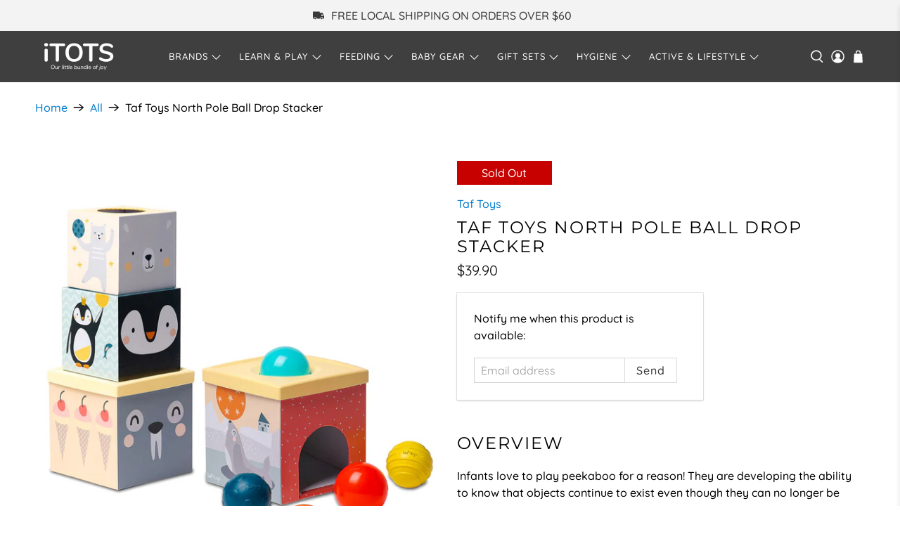

--- FILE ---
content_type: text/javascript
request_url: https://www.itots.com.sg/cdn/shop/t/69/assets/z__jsFAQ.js?v=109055559483077024321762509313
body_size: -731
content:
/******/ (() => { // webpackBootstrap
var __webpack_exports__ = {};
window.PXUTheme.jsFAQ = {
  init() {
    window.PXUTheme.collapsibleRowUtil.init();
  },
  unload() {
    window.PXUTheme.collapsibleRowUtil.unload();
  },
};

/******/ })()
;

--- FILE ---
content_type: text/javascript; charset=utf-8
request_url: https://www.itots.com.sg/products/taf-toys-north-pole-ball-drop-stacker.js
body_size: 1748
content:
{"id":6778812792986,"title":"Taf Toys North Pole Ball Drop Stacker","handle":"taf-toys-north-pole-ball-drop-stacker","description":"\u003ch3\u003eOverview\u003c\/h3\u003e\n\u003cp\u003eInfants love to play peekaboo for a reason! They are developing the ability to know that objects continue to exist even though they can no longer be seen.\u003c\/p\u003e\n\u003cp\u003eBaby will drop the ball through the hole in the box and be surprised as it disappears from view, only to magically reappear moments later.\u003c\/p\u003e\n\u003cp\u003e\u003cstrong\u003ePLAYING OPTIONS\u003c\/strong\u003e\u003c\/p\u003e\n\u003cp\u003e\u003cstrong\u003e1\/ Tummy-time\u003c\/strong\u003e baby will push down the smooth balls through the hole, developing upper body muscles and hands control.\u003c\/p\u003e\n\u003cp\u003e\u003cstrong\u003e2\/ Sensory ball play \u003c\/strong\u003ethe 3 textured balls make a soft noise while squeezing \u0026amp; can easily pass through the box’s holes. The smooth balls need a slight push to pass.\u003c\/p\u003e\n\u003cp\u003e\u003cstrong\u003e3\/ Stacking\u003c\/strong\u003e the blocks may be stacked by color, size or animal and be knocked down for endless fun.\u003c\/p\u003e\n\u003cp\u003e\u003cstrong\u003e4\/ Tower ball drop\u003c\/strong\u003e toddlers will stack the 3 boxes and drop a textured ball from the top of the tower.\u003c\/p\u003e\n\u003ch3\u003eDevelopment Values\u003c\/h3\u003e\n\u003cul\u003e\n\u003cli\u003eThis set is great for building developmental skills and creativity:\u003c\/li\u003e\n\u003cli\u003einspire both independent and cooperative play,\u003c\/li\u003e\n\u003cli\u003ehelp develop fine motor skills, hand-eye coordination, \u0026amp; problem-solving skills.\u003c\/li\u003e\n\u003cli\u003eidentify colors, differentiate sizes, \u0026amp; match shapes!\u003c\/li\u003e\n\u003cli\u003ehelps develop understanding of object permanence,\u003c\/li\u003e\n\u003cli\u003ePlaying with the 3 textured balls helps promote baby’s sensory development.\u003c\/li\u003e\n\u003cli\u003eToddler learns that the sound the ball makes when throwing it down the tower triggers rewarding results, at first curiously watching as the ball rolls out, Gradually, through trial and error, accomplishing this independently.\u003c\/li\u003e\n\u003c\/ul\u003e\n\u003ch3\u003eDetails\u003c\/h3\u003e\n\u003cul\u003e\n\u003cli\u003eThe Ball Drop Stacker is made with prime quality materials making it extra comfortable \u0026amp; safe to use for your children. BPA \u0026amp; Phthalate free.\u003c\/li\u003e\n\u003cli\u003eSAFETY TESTED TO MEET OUR HIGH STANDARDS ASTM, EN-71 and applicable safety standards.\u003c\/li\u003e\n\u003cli\u003eComes as a set of 3 designed boxes, 2 smooth balls \u0026amp; 3 squeaking textured balls.\u003c\/li\u003e\n\u003cli\u003eMeasures – 13.5 X 13.5cm, 5.35” X 5.35“\u003c\/li\u003e\n\u003c\/ul\u003e\n\u003cp\u003e\u003ciframe title=\"YouTube video player\" src=\"https:\/\/www.youtube.com\/embed\/owr1E6i0pOg\" height=\"444\" width=\"790\" allowfullscreen=\"\" allow=\"accelerometer; autoplay; clipboard-write; encrypted-media; gyroscope; picture-in-picture\" frameborder=\"0\"\u003e\u003c\/iframe\u003e\u003c\/p\u003e","published_at":"2021-05-29T15:28:41+08:00","created_at":"2021-05-29T15:25:19+08:00","vendor":"Taf Toys","type":"Easier Learning","tags":["Activity Toys","Learn \u0026 Play"],"price":3990,"price_min":3990,"price_max":3990,"available":false,"price_varies":false,"compare_at_price":null,"compare_at_price_min":0,"compare_at_price_max":0,"compare_at_price_varies":false,"variants":[{"id":39990241460378,"title":"Default Title","option1":"Default Title","option2":null,"option3":null,"sku":"TAF12735","requires_shipping":true,"taxable":true,"featured_image":null,"available":false,"name":"Taf Toys North Pole Ball Drop Stacker","public_title":null,"options":["Default Title"],"price":3990,"weight":2000,"compare_at_price":null,"inventory_quantity":0,"inventory_management":"shopify","inventory_policy":"deny","barcode":"605566127354","requires_selling_plan":false,"selling_plan_allocations":[]}],"images":["\/\/cdn.shopify.com\/s\/files\/1\/0902\/7524\/products\/605566127354_0001.jpg?v=1622273133","\/\/cdn.shopify.com\/s\/files\/1\/0902\/7524\/products\/605566127354_0002.jpg?v=1622273143","\/\/cdn.shopify.com\/s\/files\/1\/0902\/7524\/products\/605566127354_0003.jpg?v=1622273146","\/\/cdn.shopify.com\/s\/files\/1\/0902\/7524\/products\/605566127354_0004.jpg?v=1622273150","\/\/cdn.shopify.com\/s\/files\/1\/0902\/7524\/products\/605566127354_0005.jpg?v=1622273153","\/\/cdn.shopify.com\/s\/files\/1\/0902\/7524\/products\/605566127354_0006.jpg?v=1622273157","\/\/cdn.shopify.com\/s\/files\/1\/0902\/7524\/products\/605566127354_0007.jpg?v=1622273160","\/\/cdn.shopify.com\/s\/files\/1\/0902\/7524\/products\/605566127354_0008.jpg?v=1622273164","\/\/cdn.shopify.com\/s\/files\/1\/0902\/7524\/products\/605566127354_0009.jpg?v=1622273167"],"featured_image":"\/\/cdn.shopify.com\/s\/files\/1\/0902\/7524\/products\/605566127354_0001.jpg?v=1622273133","options":[{"name":"Title","position":1,"values":["Default Title"]}],"url":"\/products\/taf-toys-north-pole-ball-drop-stacker","media":[{"alt":"Taf Toys North Pole Ball Drop Stacker","id":21701689704602,"position":1,"preview_image":{"aspect_ratio":1.0,"height":1024,"width":1024,"src":"https:\/\/cdn.shopify.com\/s\/files\/1\/0902\/7524\/products\/605566127354_0001.jpg?v=1622273133"},"aspect_ratio":1.0,"height":1024,"media_type":"image","src":"https:\/\/cdn.shopify.com\/s\/files\/1\/0902\/7524\/products\/605566127354_0001.jpg?v=1622273133","width":1024},{"alt":"Taf Toys North Pole Ball Drop Stacker","id":21701689737370,"position":2,"preview_image":{"aspect_ratio":1.0,"height":1024,"width":1024,"src":"https:\/\/cdn.shopify.com\/s\/files\/1\/0902\/7524\/products\/605566127354_0002.jpg?v=1622273143"},"aspect_ratio":1.0,"height":1024,"media_type":"image","src":"https:\/\/cdn.shopify.com\/s\/files\/1\/0902\/7524\/products\/605566127354_0002.jpg?v=1622273143","width":1024},{"alt":"Taf Toys North Pole Ball Drop Stacker","id":21701689770138,"position":3,"preview_image":{"aspect_ratio":1.0,"height":1024,"width":1024,"src":"https:\/\/cdn.shopify.com\/s\/files\/1\/0902\/7524\/products\/605566127354_0003.jpg?v=1622273146"},"aspect_ratio":1.0,"height":1024,"media_type":"image","src":"https:\/\/cdn.shopify.com\/s\/files\/1\/0902\/7524\/products\/605566127354_0003.jpg?v=1622273146","width":1024},{"alt":"Taf Toys North Pole Ball Drop Stacker","id":21701689802906,"position":4,"preview_image":{"aspect_ratio":1.0,"height":1024,"width":1024,"src":"https:\/\/cdn.shopify.com\/s\/files\/1\/0902\/7524\/products\/605566127354_0004.jpg?v=1622273150"},"aspect_ratio":1.0,"height":1024,"media_type":"image","src":"https:\/\/cdn.shopify.com\/s\/files\/1\/0902\/7524\/products\/605566127354_0004.jpg?v=1622273150","width":1024},{"alt":"Taf Toys North Pole Ball Drop Stacker","id":21701689835674,"position":5,"preview_image":{"aspect_ratio":1.0,"height":1024,"width":1024,"src":"https:\/\/cdn.shopify.com\/s\/files\/1\/0902\/7524\/products\/605566127354_0005.jpg?v=1622273153"},"aspect_ratio":1.0,"height":1024,"media_type":"image","src":"https:\/\/cdn.shopify.com\/s\/files\/1\/0902\/7524\/products\/605566127354_0005.jpg?v=1622273153","width":1024},{"alt":"Taf Toys North Pole Ball Drop Stacker","id":21701689868442,"position":6,"preview_image":{"aspect_ratio":1.0,"height":1024,"width":1024,"src":"https:\/\/cdn.shopify.com\/s\/files\/1\/0902\/7524\/products\/605566127354_0006.jpg?v=1622273157"},"aspect_ratio":1.0,"height":1024,"media_type":"image","src":"https:\/\/cdn.shopify.com\/s\/files\/1\/0902\/7524\/products\/605566127354_0006.jpg?v=1622273157","width":1024},{"alt":"Taf Toys North Pole Ball Drop Stacker","id":21701689901210,"position":7,"preview_image":{"aspect_ratio":1.0,"height":1024,"width":1024,"src":"https:\/\/cdn.shopify.com\/s\/files\/1\/0902\/7524\/products\/605566127354_0007.jpg?v=1622273160"},"aspect_ratio":1.0,"height":1024,"media_type":"image","src":"https:\/\/cdn.shopify.com\/s\/files\/1\/0902\/7524\/products\/605566127354_0007.jpg?v=1622273160","width":1024},{"alt":"Taf Toys North Pole Ball Drop Stacker","id":21701689933978,"position":8,"preview_image":{"aspect_ratio":1.0,"height":1024,"width":1024,"src":"https:\/\/cdn.shopify.com\/s\/files\/1\/0902\/7524\/products\/605566127354_0008.jpg?v=1622273164"},"aspect_ratio":1.0,"height":1024,"media_type":"image","src":"https:\/\/cdn.shopify.com\/s\/files\/1\/0902\/7524\/products\/605566127354_0008.jpg?v=1622273164","width":1024},{"alt":"Taf Toys North Pole Ball Drop Stacker","id":21701689999514,"position":9,"preview_image":{"aspect_ratio":1.0,"height":1024,"width":1024,"src":"https:\/\/cdn.shopify.com\/s\/files\/1\/0902\/7524\/products\/605566127354_0009.jpg?v=1622273167"},"aspect_ratio":1.0,"height":1024,"media_type":"image","src":"https:\/\/cdn.shopify.com\/s\/files\/1\/0902\/7524\/products\/605566127354_0009.jpg?v=1622273167","width":1024}],"requires_selling_plan":false,"selling_plan_groups":[]}